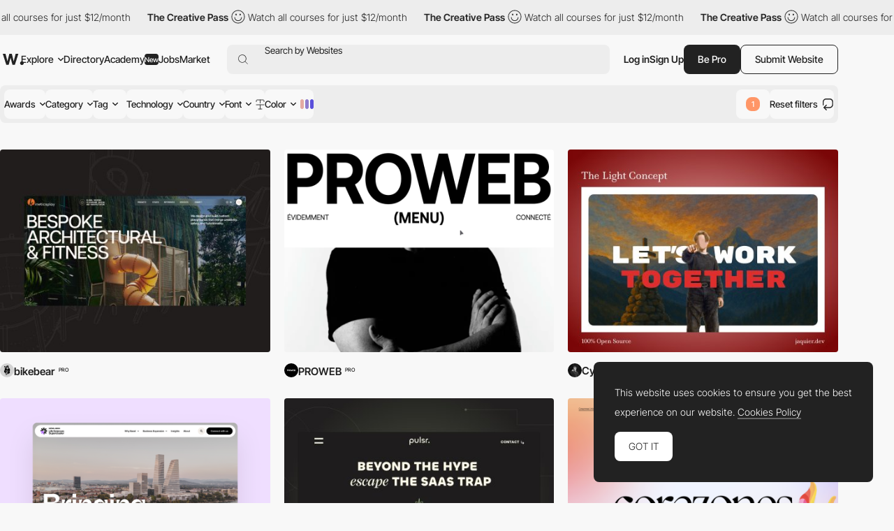

--- FILE ---
content_type: text/html; charset=utf-8
request_url: https://www.google.com/recaptcha/api2/anchor?ar=1&k=6LdYct0kAAAAAHlky5jhQhrvSRt_4vOJkzbVs2Oa&co=aHR0cHM6Ly93d3cuYXd3d2FyZHMuY29tOjQ0Mw..&hl=en&v=PoyoqOPhxBO7pBk68S4YbpHZ&size=invisible&anchor-ms=20000&execute-ms=30000&cb=ow4j3mgv4oco
body_size: 48756
content:
<!DOCTYPE HTML><html dir="ltr" lang="en"><head><meta http-equiv="Content-Type" content="text/html; charset=UTF-8">
<meta http-equiv="X-UA-Compatible" content="IE=edge">
<title>reCAPTCHA</title>
<style type="text/css">
/* cyrillic-ext */
@font-face {
  font-family: 'Roboto';
  font-style: normal;
  font-weight: 400;
  font-stretch: 100%;
  src: url(//fonts.gstatic.com/s/roboto/v48/KFO7CnqEu92Fr1ME7kSn66aGLdTylUAMa3GUBHMdazTgWw.woff2) format('woff2');
  unicode-range: U+0460-052F, U+1C80-1C8A, U+20B4, U+2DE0-2DFF, U+A640-A69F, U+FE2E-FE2F;
}
/* cyrillic */
@font-face {
  font-family: 'Roboto';
  font-style: normal;
  font-weight: 400;
  font-stretch: 100%;
  src: url(//fonts.gstatic.com/s/roboto/v48/KFO7CnqEu92Fr1ME7kSn66aGLdTylUAMa3iUBHMdazTgWw.woff2) format('woff2');
  unicode-range: U+0301, U+0400-045F, U+0490-0491, U+04B0-04B1, U+2116;
}
/* greek-ext */
@font-face {
  font-family: 'Roboto';
  font-style: normal;
  font-weight: 400;
  font-stretch: 100%;
  src: url(//fonts.gstatic.com/s/roboto/v48/KFO7CnqEu92Fr1ME7kSn66aGLdTylUAMa3CUBHMdazTgWw.woff2) format('woff2');
  unicode-range: U+1F00-1FFF;
}
/* greek */
@font-face {
  font-family: 'Roboto';
  font-style: normal;
  font-weight: 400;
  font-stretch: 100%;
  src: url(//fonts.gstatic.com/s/roboto/v48/KFO7CnqEu92Fr1ME7kSn66aGLdTylUAMa3-UBHMdazTgWw.woff2) format('woff2');
  unicode-range: U+0370-0377, U+037A-037F, U+0384-038A, U+038C, U+038E-03A1, U+03A3-03FF;
}
/* math */
@font-face {
  font-family: 'Roboto';
  font-style: normal;
  font-weight: 400;
  font-stretch: 100%;
  src: url(//fonts.gstatic.com/s/roboto/v48/KFO7CnqEu92Fr1ME7kSn66aGLdTylUAMawCUBHMdazTgWw.woff2) format('woff2');
  unicode-range: U+0302-0303, U+0305, U+0307-0308, U+0310, U+0312, U+0315, U+031A, U+0326-0327, U+032C, U+032F-0330, U+0332-0333, U+0338, U+033A, U+0346, U+034D, U+0391-03A1, U+03A3-03A9, U+03B1-03C9, U+03D1, U+03D5-03D6, U+03F0-03F1, U+03F4-03F5, U+2016-2017, U+2034-2038, U+203C, U+2040, U+2043, U+2047, U+2050, U+2057, U+205F, U+2070-2071, U+2074-208E, U+2090-209C, U+20D0-20DC, U+20E1, U+20E5-20EF, U+2100-2112, U+2114-2115, U+2117-2121, U+2123-214F, U+2190, U+2192, U+2194-21AE, U+21B0-21E5, U+21F1-21F2, U+21F4-2211, U+2213-2214, U+2216-22FF, U+2308-230B, U+2310, U+2319, U+231C-2321, U+2336-237A, U+237C, U+2395, U+239B-23B7, U+23D0, U+23DC-23E1, U+2474-2475, U+25AF, U+25B3, U+25B7, U+25BD, U+25C1, U+25CA, U+25CC, U+25FB, U+266D-266F, U+27C0-27FF, U+2900-2AFF, U+2B0E-2B11, U+2B30-2B4C, U+2BFE, U+3030, U+FF5B, U+FF5D, U+1D400-1D7FF, U+1EE00-1EEFF;
}
/* symbols */
@font-face {
  font-family: 'Roboto';
  font-style: normal;
  font-weight: 400;
  font-stretch: 100%;
  src: url(//fonts.gstatic.com/s/roboto/v48/KFO7CnqEu92Fr1ME7kSn66aGLdTylUAMaxKUBHMdazTgWw.woff2) format('woff2');
  unicode-range: U+0001-000C, U+000E-001F, U+007F-009F, U+20DD-20E0, U+20E2-20E4, U+2150-218F, U+2190, U+2192, U+2194-2199, U+21AF, U+21E6-21F0, U+21F3, U+2218-2219, U+2299, U+22C4-22C6, U+2300-243F, U+2440-244A, U+2460-24FF, U+25A0-27BF, U+2800-28FF, U+2921-2922, U+2981, U+29BF, U+29EB, U+2B00-2BFF, U+4DC0-4DFF, U+FFF9-FFFB, U+10140-1018E, U+10190-1019C, U+101A0, U+101D0-101FD, U+102E0-102FB, U+10E60-10E7E, U+1D2C0-1D2D3, U+1D2E0-1D37F, U+1F000-1F0FF, U+1F100-1F1AD, U+1F1E6-1F1FF, U+1F30D-1F30F, U+1F315, U+1F31C, U+1F31E, U+1F320-1F32C, U+1F336, U+1F378, U+1F37D, U+1F382, U+1F393-1F39F, U+1F3A7-1F3A8, U+1F3AC-1F3AF, U+1F3C2, U+1F3C4-1F3C6, U+1F3CA-1F3CE, U+1F3D4-1F3E0, U+1F3ED, U+1F3F1-1F3F3, U+1F3F5-1F3F7, U+1F408, U+1F415, U+1F41F, U+1F426, U+1F43F, U+1F441-1F442, U+1F444, U+1F446-1F449, U+1F44C-1F44E, U+1F453, U+1F46A, U+1F47D, U+1F4A3, U+1F4B0, U+1F4B3, U+1F4B9, U+1F4BB, U+1F4BF, U+1F4C8-1F4CB, U+1F4D6, U+1F4DA, U+1F4DF, U+1F4E3-1F4E6, U+1F4EA-1F4ED, U+1F4F7, U+1F4F9-1F4FB, U+1F4FD-1F4FE, U+1F503, U+1F507-1F50B, U+1F50D, U+1F512-1F513, U+1F53E-1F54A, U+1F54F-1F5FA, U+1F610, U+1F650-1F67F, U+1F687, U+1F68D, U+1F691, U+1F694, U+1F698, U+1F6AD, U+1F6B2, U+1F6B9-1F6BA, U+1F6BC, U+1F6C6-1F6CF, U+1F6D3-1F6D7, U+1F6E0-1F6EA, U+1F6F0-1F6F3, U+1F6F7-1F6FC, U+1F700-1F7FF, U+1F800-1F80B, U+1F810-1F847, U+1F850-1F859, U+1F860-1F887, U+1F890-1F8AD, U+1F8B0-1F8BB, U+1F8C0-1F8C1, U+1F900-1F90B, U+1F93B, U+1F946, U+1F984, U+1F996, U+1F9E9, U+1FA00-1FA6F, U+1FA70-1FA7C, U+1FA80-1FA89, U+1FA8F-1FAC6, U+1FACE-1FADC, U+1FADF-1FAE9, U+1FAF0-1FAF8, U+1FB00-1FBFF;
}
/* vietnamese */
@font-face {
  font-family: 'Roboto';
  font-style: normal;
  font-weight: 400;
  font-stretch: 100%;
  src: url(//fonts.gstatic.com/s/roboto/v48/KFO7CnqEu92Fr1ME7kSn66aGLdTylUAMa3OUBHMdazTgWw.woff2) format('woff2');
  unicode-range: U+0102-0103, U+0110-0111, U+0128-0129, U+0168-0169, U+01A0-01A1, U+01AF-01B0, U+0300-0301, U+0303-0304, U+0308-0309, U+0323, U+0329, U+1EA0-1EF9, U+20AB;
}
/* latin-ext */
@font-face {
  font-family: 'Roboto';
  font-style: normal;
  font-weight: 400;
  font-stretch: 100%;
  src: url(//fonts.gstatic.com/s/roboto/v48/KFO7CnqEu92Fr1ME7kSn66aGLdTylUAMa3KUBHMdazTgWw.woff2) format('woff2');
  unicode-range: U+0100-02BA, U+02BD-02C5, U+02C7-02CC, U+02CE-02D7, U+02DD-02FF, U+0304, U+0308, U+0329, U+1D00-1DBF, U+1E00-1E9F, U+1EF2-1EFF, U+2020, U+20A0-20AB, U+20AD-20C0, U+2113, U+2C60-2C7F, U+A720-A7FF;
}
/* latin */
@font-face {
  font-family: 'Roboto';
  font-style: normal;
  font-weight: 400;
  font-stretch: 100%;
  src: url(//fonts.gstatic.com/s/roboto/v48/KFO7CnqEu92Fr1ME7kSn66aGLdTylUAMa3yUBHMdazQ.woff2) format('woff2');
  unicode-range: U+0000-00FF, U+0131, U+0152-0153, U+02BB-02BC, U+02C6, U+02DA, U+02DC, U+0304, U+0308, U+0329, U+2000-206F, U+20AC, U+2122, U+2191, U+2193, U+2212, U+2215, U+FEFF, U+FFFD;
}
/* cyrillic-ext */
@font-face {
  font-family: 'Roboto';
  font-style: normal;
  font-weight: 500;
  font-stretch: 100%;
  src: url(//fonts.gstatic.com/s/roboto/v48/KFO7CnqEu92Fr1ME7kSn66aGLdTylUAMa3GUBHMdazTgWw.woff2) format('woff2');
  unicode-range: U+0460-052F, U+1C80-1C8A, U+20B4, U+2DE0-2DFF, U+A640-A69F, U+FE2E-FE2F;
}
/* cyrillic */
@font-face {
  font-family: 'Roboto';
  font-style: normal;
  font-weight: 500;
  font-stretch: 100%;
  src: url(//fonts.gstatic.com/s/roboto/v48/KFO7CnqEu92Fr1ME7kSn66aGLdTylUAMa3iUBHMdazTgWw.woff2) format('woff2');
  unicode-range: U+0301, U+0400-045F, U+0490-0491, U+04B0-04B1, U+2116;
}
/* greek-ext */
@font-face {
  font-family: 'Roboto';
  font-style: normal;
  font-weight: 500;
  font-stretch: 100%;
  src: url(//fonts.gstatic.com/s/roboto/v48/KFO7CnqEu92Fr1ME7kSn66aGLdTylUAMa3CUBHMdazTgWw.woff2) format('woff2');
  unicode-range: U+1F00-1FFF;
}
/* greek */
@font-face {
  font-family: 'Roboto';
  font-style: normal;
  font-weight: 500;
  font-stretch: 100%;
  src: url(//fonts.gstatic.com/s/roboto/v48/KFO7CnqEu92Fr1ME7kSn66aGLdTylUAMa3-UBHMdazTgWw.woff2) format('woff2');
  unicode-range: U+0370-0377, U+037A-037F, U+0384-038A, U+038C, U+038E-03A1, U+03A3-03FF;
}
/* math */
@font-face {
  font-family: 'Roboto';
  font-style: normal;
  font-weight: 500;
  font-stretch: 100%;
  src: url(//fonts.gstatic.com/s/roboto/v48/KFO7CnqEu92Fr1ME7kSn66aGLdTylUAMawCUBHMdazTgWw.woff2) format('woff2');
  unicode-range: U+0302-0303, U+0305, U+0307-0308, U+0310, U+0312, U+0315, U+031A, U+0326-0327, U+032C, U+032F-0330, U+0332-0333, U+0338, U+033A, U+0346, U+034D, U+0391-03A1, U+03A3-03A9, U+03B1-03C9, U+03D1, U+03D5-03D6, U+03F0-03F1, U+03F4-03F5, U+2016-2017, U+2034-2038, U+203C, U+2040, U+2043, U+2047, U+2050, U+2057, U+205F, U+2070-2071, U+2074-208E, U+2090-209C, U+20D0-20DC, U+20E1, U+20E5-20EF, U+2100-2112, U+2114-2115, U+2117-2121, U+2123-214F, U+2190, U+2192, U+2194-21AE, U+21B0-21E5, U+21F1-21F2, U+21F4-2211, U+2213-2214, U+2216-22FF, U+2308-230B, U+2310, U+2319, U+231C-2321, U+2336-237A, U+237C, U+2395, U+239B-23B7, U+23D0, U+23DC-23E1, U+2474-2475, U+25AF, U+25B3, U+25B7, U+25BD, U+25C1, U+25CA, U+25CC, U+25FB, U+266D-266F, U+27C0-27FF, U+2900-2AFF, U+2B0E-2B11, U+2B30-2B4C, U+2BFE, U+3030, U+FF5B, U+FF5D, U+1D400-1D7FF, U+1EE00-1EEFF;
}
/* symbols */
@font-face {
  font-family: 'Roboto';
  font-style: normal;
  font-weight: 500;
  font-stretch: 100%;
  src: url(//fonts.gstatic.com/s/roboto/v48/KFO7CnqEu92Fr1ME7kSn66aGLdTylUAMaxKUBHMdazTgWw.woff2) format('woff2');
  unicode-range: U+0001-000C, U+000E-001F, U+007F-009F, U+20DD-20E0, U+20E2-20E4, U+2150-218F, U+2190, U+2192, U+2194-2199, U+21AF, U+21E6-21F0, U+21F3, U+2218-2219, U+2299, U+22C4-22C6, U+2300-243F, U+2440-244A, U+2460-24FF, U+25A0-27BF, U+2800-28FF, U+2921-2922, U+2981, U+29BF, U+29EB, U+2B00-2BFF, U+4DC0-4DFF, U+FFF9-FFFB, U+10140-1018E, U+10190-1019C, U+101A0, U+101D0-101FD, U+102E0-102FB, U+10E60-10E7E, U+1D2C0-1D2D3, U+1D2E0-1D37F, U+1F000-1F0FF, U+1F100-1F1AD, U+1F1E6-1F1FF, U+1F30D-1F30F, U+1F315, U+1F31C, U+1F31E, U+1F320-1F32C, U+1F336, U+1F378, U+1F37D, U+1F382, U+1F393-1F39F, U+1F3A7-1F3A8, U+1F3AC-1F3AF, U+1F3C2, U+1F3C4-1F3C6, U+1F3CA-1F3CE, U+1F3D4-1F3E0, U+1F3ED, U+1F3F1-1F3F3, U+1F3F5-1F3F7, U+1F408, U+1F415, U+1F41F, U+1F426, U+1F43F, U+1F441-1F442, U+1F444, U+1F446-1F449, U+1F44C-1F44E, U+1F453, U+1F46A, U+1F47D, U+1F4A3, U+1F4B0, U+1F4B3, U+1F4B9, U+1F4BB, U+1F4BF, U+1F4C8-1F4CB, U+1F4D6, U+1F4DA, U+1F4DF, U+1F4E3-1F4E6, U+1F4EA-1F4ED, U+1F4F7, U+1F4F9-1F4FB, U+1F4FD-1F4FE, U+1F503, U+1F507-1F50B, U+1F50D, U+1F512-1F513, U+1F53E-1F54A, U+1F54F-1F5FA, U+1F610, U+1F650-1F67F, U+1F687, U+1F68D, U+1F691, U+1F694, U+1F698, U+1F6AD, U+1F6B2, U+1F6B9-1F6BA, U+1F6BC, U+1F6C6-1F6CF, U+1F6D3-1F6D7, U+1F6E0-1F6EA, U+1F6F0-1F6F3, U+1F6F7-1F6FC, U+1F700-1F7FF, U+1F800-1F80B, U+1F810-1F847, U+1F850-1F859, U+1F860-1F887, U+1F890-1F8AD, U+1F8B0-1F8BB, U+1F8C0-1F8C1, U+1F900-1F90B, U+1F93B, U+1F946, U+1F984, U+1F996, U+1F9E9, U+1FA00-1FA6F, U+1FA70-1FA7C, U+1FA80-1FA89, U+1FA8F-1FAC6, U+1FACE-1FADC, U+1FADF-1FAE9, U+1FAF0-1FAF8, U+1FB00-1FBFF;
}
/* vietnamese */
@font-face {
  font-family: 'Roboto';
  font-style: normal;
  font-weight: 500;
  font-stretch: 100%;
  src: url(//fonts.gstatic.com/s/roboto/v48/KFO7CnqEu92Fr1ME7kSn66aGLdTylUAMa3OUBHMdazTgWw.woff2) format('woff2');
  unicode-range: U+0102-0103, U+0110-0111, U+0128-0129, U+0168-0169, U+01A0-01A1, U+01AF-01B0, U+0300-0301, U+0303-0304, U+0308-0309, U+0323, U+0329, U+1EA0-1EF9, U+20AB;
}
/* latin-ext */
@font-face {
  font-family: 'Roboto';
  font-style: normal;
  font-weight: 500;
  font-stretch: 100%;
  src: url(//fonts.gstatic.com/s/roboto/v48/KFO7CnqEu92Fr1ME7kSn66aGLdTylUAMa3KUBHMdazTgWw.woff2) format('woff2');
  unicode-range: U+0100-02BA, U+02BD-02C5, U+02C7-02CC, U+02CE-02D7, U+02DD-02FF, U+0304, U+0308, U+0329, U+1D00-1DBF, U+1E00-1E9F, U+1EF2-1EFF, U+2020, U+20A0-20AB, U+20AD-20C0, U+2113, U+2C60-2C7F, U+A720-A7FF;
}
/* latin */
@font-face {
  font-family: 'Roboto';
  font-style: normal;
  font-weight: 500;
  font-stretch: 100%;
  src: url(//fonts.gstatic.com/s/roboto/v48/KFO7CnqEu92Fr1ME7kSn66aGLdTylUAMa3yUBHMdazQ.woff2) format('woff2');
  unicode-range: U+0000-00FF, U+0131, U+0152-0153, U+02BB-02BC, U+02C6, U+02DA, U+02DC, U+0304, U+0308, U+0329, U+2000-206F, U+20AC, U+2122, U+2191, U+2193, U+2212, U+2215, U+FEFF, U+FFFD;
}
/* cyrillic-ext */
@font-face {
  font-family: 'Roboto';
  font-style: normal;
  font-weight: 900;
  font-stretch: 100%;
  src: url(//fonts.gstatic.com/s/roboto/v48/KFO7CnqEu92Fr1ME7kSn66aGLdTylUAMa3GUBHMdazTgWw.woff2) format('woff2');
  unicode-range: U+0460-052F, U+1C80-1C8A, U+20B4, U+2DE0-2DFF, U+A640-A69F, U+FE2E-FE2F;
}
/* cyrillic */
@font-face {
  font-family: 'Roboto';
  font-style: normal;
  font-weight: 900;
  font-stretch: 100%;
  src: url(//fonts.gstatic.com/s/roboto/v48/KFO7CnqEu92Fr1ME7kSn66aGLdTylUAMa3iUBHMdazTgWw.woff2) format('woff2');
  unicode-range: U+0301, U+0400-045F, U+0490-0491, U+04B0-04B1, U+2116;
}
/* greek-ext */
@font-face {
  font-family: 'Roboto';
  font-style: normal;
  font-weight: 900;
  font-stretch: 100%;
  src: url(//fonts.gstatic.com/s/roboto/v48/KFO7CnqEu92Fr1ME7kSn66aGLdTylUAMa3CUBHMdazTgWw.woff2) format('woff2');
  unicode-range: U+1F00-1FFF;
}
/* greek */
@font-face {
  font-family: 'Roboto';
  font-style: normal;
  font-weight: 900;
  font-stretch: 100%;
  src: url(//fonts.gstatic.com/s/roboto/v48/KFO7CnqEu92Fr1ME7kSn66aGLdTylUAMa3-UBHMdazTgWw.woff2) format('woff2');
  unicode-range: U+0370-0377, U+037A-037F, U+0384-038A, U+038C, U+038E-03A1, U+03A3-03FF;
}
/* math */
@font-face {
  font-family: 'Roboto';
  font-style: normal;
  font-weight: 900;
  font-stretch: 100%;
  src: url(//fonts.gstatic.com/s/roboto/v48/KFO7CnqEu92Fr1ME7kSn66aGLdTylUAMawCUBHMdazTgWw.woff2) format('woff2');
  unicode-range: U+0302-0303, U+0305, U+0307-0308, U+0310, U+0312, U+0315, U+031A, U+0326-0327, U+032C, U+032F-0330, U+0332-0333, U+0338, U+033A, U+0346, U+034D, U+0391-03A1, U+03A3-03A9, U+03B1-03C9, U+03D1, U+03D5-03D6, U+03F0-03F1, U+03F4-03F5, U+2016-2017, U+2034-2038, U+203C, U+2040, U+2043, U+2047, U+2050, U+2057, U+205F, U+2070-2071, U+2074-208E, U+2090-209C, U+20D0-20DC, U+20E1, U+20E5-20EF, U+2100-2112, U+2114-2115, U+2117-2121, U+2123-214F, U+2190, U+2192, U+2194-21AE, U+21B0-21E5, U+21F1-21F2, U+21F4-2211, U+2213-2214, U+2216-22FF, U+2308-230B, U+2310, U+2319, U+231C-2321, U+2336-237A, U+237C, U+2395, U+239B-23B7, U+23D0, U+23DC-23E1, U+2474-2475, U+25AF, U+25B3, U+25B7, U+25BD, U+25C1, U+25CA, U+25CC, U+25FB, U+266D-266F, U+27C0-27FF, U+2900-2AFF, U+2B0E-2B11, U+2B30-2B4C, U+2BFE, U+3030, U+FF5B, U+FF5D, U+1D400-1D7FF, U+1EE00-1EEFF;
}
/* symbols */
@font-face {
  font-family: 'Roboto';
  font-style: normal;
  font-weight: 900;
  font-stretch: 100%;
  src: url(//fonts.gstatic.com/s/roboto/v48/KFO7CnqEu92Fr1ME7kSn66aGLdTylUAMaxKUBHMdazTgWw.woff2) format('woff2');
  unicode-range: U+0001-000C, U+000E-001F, U+007F-009F, U+20DD-20E0, U+20E2-20E4, U+2150-218F, U+2190, U+2192, U+2194-2199, U+21AF, U+21E6-21F0, U+21F3, U+2218-2219, U+2299, U+22C4-22C6, U+2300-243F, U+2440-244A, U+2460-24FF, U+25A0-27BF, U+2800-28FF, U+2921-2922, U+2981, U+29BF, U+29EB, U+2B00-2BFF, U+4DC0-4DFF, U+FFF9-FFFB, U+10140-1018E, U+10190-1019C, U+101A0, U+101D0-101FD, U+102E0-102FB, U+10E60-10E7E, U+1D2C0-1D2D3, U+1D2E0-1D37F, U+1F000-1F0FF, U+1F100-1F1AD, U+1F1E6-1F1FF, U+1F30D-1F30F, U+1F315, U+1F31C, U+1F31E, U+1F320-1F32C, U+1F336, U+1F378, U+1F37D, U+1F382, U+1F393-1F39F, U+1F3A7-1F3A8, U+1F3AC-1F3AF, U+1F3C2, U+1F3C4-1F3C6, U+1F3CA-1F3CE, U+1F3D4-1F3E0, U+1F3ED, U+1F3F1-1F3F3, U+1F3F5-1F3F7, U+1F408, U+1F415, U+1F41F, U+1F426, U+1F43F, U+1F441-1F442, U+1F444, U+1F446-1F449, U+1F44C-1F44E, U+1F453, U+1F46A, U+1F47D, U+1F4A3, U+1F4B0, U+1F4B3, U+1F4B9, U+1F4BB, U+1F4BF, U+1F4C8-1F4CB, U+1F4D6, U+1F4DA, U+1F4DF, U+1F4E3-1F4E6, U+1F4EA-1F4ED, U+1F4F7, U+1F4F9-1F4FB, U+1F4FD-1F4FE, U+1F503, U+1F507-1F50B, U+1F50D, U+1F512-1F513, U+1F53E-1F54A, U+1F54F-1F5FA, U+1F610, U+1F650-1F67F, U+1F687, U+1F68D, U+1F691, U+1F694, U+1F698, U+1F6AD, U+1F6B2, U+1F6B9-1F6BA, U+1F6BC, U+1F6C6-1F6CF, U+1F6D3-1F6D7, U+1F6E0-1F6EA, U+1F6F0-1F6F3, U+1F6F7-1F6FC, U+1F700-1F7FF, U+1F800-1F80B, U+1F810-1F847, U+1F850-1F859, U+1F860-1F887, U+1F890-1F8AD, U+1F8B0-1F8BB, U+1F8C0-1F8C1, U+1F900-1F90B, U+1F93B, U+1F946, U+1F984, U+1F996, U+1F9E9, U+1FA00-1FA6F, U+1FA70-1FA7C, U+1FA80-1FA89, U+1FA8F-1FAC6, U+1FACE-1FADC, U+1FADF-1FAE9, U+1FAF0-1FAF8, U+1FB00-1FBFF;
}
/* vietnamese */
@font-face {
  font-family: 'Roboto';
  font-style: normal;
  font-weight: 900;
  font-stretch: 100%;
  src: url(//fonts.gstatic.com/s/roboto/v48/KFO7CnqEu92Fr1ME7kSn66aGLdTylUAMa3OUBHMdazTgWw.woff2) format('woff2');
  unicode-range: U+0102-0103, U+0110-0111, U+0128-0129, U+0168-0169, U+01A0-01A1, U+01AF-01B0, U+0300-0301, U+0303-0304, U+0308-0309, U+0323, U+0329, U+1EA0-1EF9, U+20AB;
}
/* latin-ext */
@font-face {
  font-family: 'Roboto';
  font-style: normal;
  font-weight: 900;
  font-stretch: 100%;
  src: url(//fonts.gstatic.com/s/roboto/v48/KFO7CnqEu92Fr1ME7kSn66aGLdTylUAMa3KUBHMdazTgWw.woff2) format('woff2');
  unicode-range: U+0100-02BA, U+02BD-02C5, U+02C7-02CC, U+02CE-02D7, U+02DD-02FF, U+0304, U+0308, U+0329, U+1D00-1DBF, U+1E00-1E9F, U+1EF2-1EFF, U+2020, U+20A0-20AB, U+20AD-20C0, U+2113, U+2C60-2C7F, U+A720-A7FF;
}
/* latin */
@font-face {
  font-family: 'Roboto';
  font-style: normal;
  font-weight: 900;
  font-stretch: 100%;
  src: url(//fonts.gstatic.com/s/roboto/v48/KFO7CnqEu92Fr1ME7kSn66aGLdTylUAMa3yUBHMdazQ.woff2) format('woff2');
  unicode-range: U+0000-00FF, U+0131, U+0152-0153, U+02BB-02BC, U+02C6, U+02DA, U+02DC, U+0304, U+0308, U+0329, U+2000-206F, U+20AC, U+2122, U+2191, U+2193, U+2212, U+2215, U+FEFF, U+FFFD;
}

</style>
<link rel="stylesheet" type="text/css" href="https://www.gstatic.com/recaptcha/releases/PoyoqOPhxBO7pBk68S4YbpHZ/styles__ltr.css">
<script nonce="dg40ORvaNqHy6CnuH8jwug" type="text/javascript">window['__recaptcha_api'] = 'https://www.google.com/recaptcha/api2/';</script>
<script type="text/javascript" src="https://www.gstatic.com/recaptcha/releases/PoyoqOPhxBO7pBk68S4YbpHZ/recaptcha__en.js" nonce="dg40ORvaNqHy6CnuH8jwug">
      
    </script></head>
<body><div id="rc-anchor-alert" class="rc-anchor-alert"></div>
<input type="hidden" id="recaptcha-token" value="[base64]">
<script type="text/javascript" nonce="dg40ORvaNqHy6CnuH8jwug">
      recaptcha.anchor.Main.init("[\x22ainput\x22,[\x22bgdata\x22,\x22\x22,\[base64]/[base64]/UltIKytdPWE6KGE8MjA0OD9SW0grK109YT4+NnwxOTI6KChhJjY0NTEyKT09NTUyOTYmJnErMTxoLmxlbmd0aCYmKGguY2hhckNvZGVBdChxKzEpJjY0NTEyKT09NTYzMjA/[base64]/MjU1OlI/[base64]/[base64]/[base64]/[base64]/[base64]/[base64]/[base64]/[base64]/[base64]/[base64]\x22,\[base64]\\u003d\\u003d\x22,\[base64]/[base64]/DucOuWMO8w54Kw7jDisOSwpFww7rDvxFNwpnChgzCpBDDqcOKw48JSDTCucKgw7HCnxvDncKLFcOTwrM8PMOIE1XCosKEwq7DslzDk3x0woFvMk0iZnAdwpsUwoTCo31aEcKDw4p0VMKGw7HChsO6wpDDrQx2wpw0w6MCw5tyRB/DiTUeGsKswozDiDzDiwVtMXPCvcO3KsOQw5vDjXzClGlCw7wpwr/Cmj/[base64]/wqPCmcKuwqvCrxYIM8KIw5gSTTR3wq/[base64]/wrHCo8OLGcKcVcKVw6QgFMOFw5fDksOXw4NAbcKXw6PDsSZeacKvwobCuGjCh8KAc3VmaMOcBMKVw71ZAsKlwqArc1Qyw68dwp86w4rDjxXDi8OHAEEQwr0rw5o5wqo0w4t5ZcKPZcKud8Ovwrg6wos3wpLDgk1fwqBQw4fCkA/CjAQ1VkRCwptcPsKnwpXClsOBw4nDg8KUw6UdwrIyw7JMw6QRw7fCpGbCscKvLsKeSVJ5McOxwoB/bcOOFChgeMOkZQ3CoBMKwqpTfsK7cU/CsQXCh8KWOcOFw4XDmHbDhB/DkF9hFsOww7DCv2xzfXDCjcKEJ8Kjw48Aw4kgw4PDhcOfTVcxNUtMK8KGBcOUDMO5SsOgDQBbBglcwrEzC8KyMsKiRcOGwrnDocOhw4QswoDCkDQawp5sw5PCvsOYUMK/JHcKwpjClzEqQGJvSjc4w6tuU8OQw7HDiWfCi33CknkKF8OdK8Kjw6/DuMKmWwvCkcOKR0PDtcOOLMO/OBZgEsO4wrbDgMKLw6HCmHDDucO8EsKJw6zDt8OrRMOSMMKmw4d7P1Qww6DCtETCr8OuY1PDq3/DqFB3w5nCt291fsOcw4/CtkbCoFRLw4UKwrHCp1TCuTrDrXfDt8KMLsOJw5BFfMOvJwvDucOcw57DkGUtPcOCwqrCv2nDlFkYP8OdRnrDgsKbXBPCrxTDqMKVC8O5wpRiQjjCnwHDuS1jwprDgXvDoMOjwqtQMDBqQg1GMTMgM8Omw7YGfG/DgsOUw5TDlcOLw7fDlWDDkcKGw6HDscOWwq0CZm/Co2cZwpfDsMOWD8Oqw4zDrDrDmzkbw54XwodrcsODw5fCnMOmbiphPxzDgDdRwqzDmcKow6RiVHnDkUZ4w51rXcK7wpnCmTEBw6Z0XcO9wpIGwrolVidvwrkzNgMnLG7CqMOFw6NqwonCgHd1HcKBZ8Kfw6R9AxrDnjsDw6J2IsOowqkIJ0/[base64]/Ckj86fTZoKHllXcOSAcOiVcKPwrjCncKiQcOnw7tgwqZow7UbFgvCmAM2aSnCthLCrcK9w7DCsGNpd8Odw5/CucK5acODw7HCrGd2w57Crko/[base64]/Lz3CsMKGw6bDuATDlMKZw77CjToAw6pvYMOULCNJSsOscsOlw4fChTPCpAN4ATbCkcK2RDhCW2U/[base64]/w7nDuMOIE8K0CAIuR8Obw5LCq8OEw4DCrMKPw7PCpMOsPcKlcxTCpnXDocOPwp/[base64]/DlsKuBcOcEsOufMOAwpLCiW/[base64]/[base64]/[base64]/DgcO6TMOyw5wIwoI+QCxEw4BjwpMfB8OxasOQXmtfwqDDt8KLwqzCkMOpUsKqw53DksK5X8K3JRDDtgvDokrChnLDm8K+w7rDosO9wpTCiAgeYB4VcsOhw6rCohR8wrNiXRDDkgPDscOcwr3Crh3CiEPCr8KZwqLDmsKdw7rCli4GQcK7UcKcH2vDjhnCvD/DkcKCFmnCgw1Xw792w7zCisOsAldjw7kNw6/Coz3DjF3DnTjDnsOJZSPClmkhGkUfw6pnwoPCiMOpZQl5w4A2WggkZgw8LzzDvMKOwq/DsEzDi1JPFT9nwrTDi0XCoQDCjsKfO1nDlMKPXwPCrMK4HjUjKRl2QFZcPG7DkQlNwr1rwrQTOMOOdMKzwqDDvx5gCcO6fTjClMKGwqXDhcOsw4jDj8Kqw4vDvQfCrsK/[base64]/[base64]/CoWHDpjzDosKWQHh1wot8wqwNw53DjwROw6/[base64]/[base64]/CpsO9w5bChsKtGGRFwr/CgXfDlhwRw4gHwpFpwp3ChB8ew4cFwrBjw7vChcKswrdiEQBeO28UKVHClULDrcO2woB4w4RgK8ObwpVKV2N5w5wCw4vDrsKowoJYM3zDpsOsFMOIY8KEw47CrMOtBmPDj34tBMKrasKDwqbDv2IyDg4hOcOVcsO5IMK/woRmwqXCl8KMKDrCmcKHwphswp0Vw7fCulMzw605Sx0uw4DCsnsvB0Eqw6bDkXRGY2/Dn8OZShLDjMOtw5MQw5V2bcKkewdbRsOmIUA5w4F8wrpow47DlMOywpADZzh/woFwaMO7wrXChT5rED0Tw7MrUCnCr8KIwrQdwqE8wo/DusKQw7I/wotjwqfDk8KYw7PClnXDv8K5UAJlHHc3wpV4wpgyW8Orw4bDjlUeFhTDnMKtwp5swqoiTsKvw6dhV3PCmg55wpN2wqPCky/Dgj0aw43DumzCjjHCusOVw48hL1tYw7NlLMKjf8Kbw43DlHnCs1PCtR7DisOow6nChsOJYMO9E8Ohw7xLwpAYJ3NIeMOmPMOYwpYVSFF4EwwMfsK3E0hldSrDssKOwqUGwrIYFznDgMOAXMO3IMK/[base64]/[base64]/CgcKnwqHChETDhXHDtMKVw4fDvwhQTcKuNMK8YQxZf8Kgw7s3woRJFlXDnsOAUQxiJMKkwp7CkBZ7w69KCXtjWU/Ct2rChcKkw4bDocObHhPDvMKxw7PDg8KoHDRCInnCjMKWdwLCjVgKwodcwrFETCbCpcKdw4hxRGVJFcO6w7tfCcKhw4J4PXVeOi3DggYlWsOwwphiwozCpn/CocOTwoJUesKmeCdWI0h/w7TDicO5Y8Kdw4fDrxJTd07CgEwDwpUww5TChXsdTxZtwprClyUBKns7EsOkAsO5w5c9w7bDsy7DhU1Gw5/DhgUpw6TCoCMAN8Oxwp0Mw5fDp8Oow6XDscKXKcOywpTDmkM6woJlwotUXcKHHsKWwrYPYsO1wrQ4wpJGZsOPw7MoAxHDpcORwooBw48aTMKeC8OUwrrCmMO6bwpxVAXCsB7CiRfDi8KhdsOFwpHDocOfC1FcDSLDjDcEB2UibcK/wogUwo47FnUwH8KRw5wGYsKgw40sYcK8w4U0w4fCkC/Cki98M8KawqzCk8K/wpPDp8ODw4bDisKlw4TCi8KCw7sVw5NhKcKTZMKyw64dw7vCkwBSDHIXKcOaLjJsaMKgMyPDmD9iTkxxwqjCt8Obw5PCssKIQ8OuccKiemFBw4UlwpXChlYPasKKTnzDu3fCg8KPHG/[base64]/[base64]/[base64]/woEBMmDDs23ChMKvw5NMT8KUfHfCuMOOwpLDo1jChMO4w6LDusOpVcOlfkLCtsKOwqXCiUInOkDDnXTCmyXDtcKFK2tVVcK/BMO7DjQeOjkMw55lPFTCjXlwBHZcIMOXbnvCmcOYwr/CnisXK8KNSiHCuCzDnsK1f2tfwoM2bX7Cs0kWw7TDjUjDrMKqQwPCgMKTw4EaPMOxAsK4THzCiBsswpXDhz/[base64]/eFDCkMO/wovClGzDritVejTCjsO2acO0w4pETcKAw53DgsKRAsKVXsOywp4ow6ZCw5lPwpPCvxbCjkRKE8OTw5kkw5FTBAhfwqZmwrvCv8KowqnDoxx/TMK/wprDqlFDw4nDpsOrZsOPEFrCpyjDtxPCo8KMTm3DkcOeVsOvw6lrUyQySxPDj8OYQBbDunY6LhtHOE7CgX7DpsKzMsOMP8KBez3DuCrCpCDDsBFvwqY3YcOiVsORw7bCsk8JR1rCisKCFnJww4Zwwq4mw5Yybho0wr4JOlHCsA/CpUZzwr7CssKNwpBtwqXDq8OmQnszTcK1LsO/wodKZcOsw71EVSIJw7TCjXEKWsOjBsKhFsKUwpA/LMKFw7jCnA8wMCYIZMObA8Kyw78IE3DDtVMTH8OiwrnDkUbDlTogworDmxvCocK4w6bDnU1qdVBuPsOnwokoCsObwozDssK/wpjDk0F8w5Zua3l+BMKRw6PCtG5vesK/[base64]/[base64]/Cnk3Cv8OwIMOVw67CoxzDpsO6wp1mwpkEw581BcKJbAjDuMK3w5vCocO0w68Qw5ViJhPChVY3Z8OTw4bCn2PDgMOGWMK4Q8KIw5V0w4HDvgHDtHRDScO5BcOAVBVLFMOvd8OGwoxEB8OpVCHDh8Kdw4vDksKoR1/Dp3ciR8KrAXnDvsKQw4ICw4k+KB08b8KCCcKNw6HCncOjw6HCvcOAw7HCvCfDicKSw4MBLWfClBLCpMKbQcKVw7vDjC0bwrfDiTRWwpbDjwjCswNkT8OzwpUkw4F/w6bCk8Oww7nCgHZDXyHDlcOrZGFuQsKcw48dK2zCmcOvwoXDsTlPwrVva20Rw4EIw57CpsKmwokswrLCmcOBw6tnw5cyw4xBPl/[base64]/Duy49wqVGw7jDp8OxwqwfJ3lTwqhSw7PDpDvCgsOjw7p4wrFTwoIgQcOXwqnClHo1wocxGGwdwoLDhXbCry5Zw4Y9w5jCqF/CoD7DtMOUw6wfCsOmw7HCkT8qPcKaw54kw7lNf8OtTcK2wqZkLSUOwo5rw4AKOHdPwopewpFNwpA4wocQUzJbdgV/wopcPDo5IcO9bzbDgXBHWmQcw6x6RcKXBV/[base64]/CocKTMGRgK8OGDFDCusO7XD3CrMKkw7LDjMOON8KhMMOaaV9iRgvDlsKsHTjCgcKZw4LDmsOFRAbCg1kNI8KhFm7Cm8Kqw4MAL8Kxw65CKcK7HMOvw73DgMKFw7PDscOVw4oLZsOZwp5hIAgwworDtsOkMA8fcyJtwpE/[base64]/woI6w51jw7RkZcKlM8OfF8OYFBQfSBVKeyXDgB/DncKADsOuwqxUdgU1OsKFwpHDsC3ChWhkLMKdw5nDhcO1w6PDtcKjCsOsw4DDrDvCmsOQwqvDo3MiJ8ODwrpjwpkzwqtnwpA7wo9fw5lfPllfOsKPYsKdw61VXcKmwrvCqcKrw6jDtMKgHsK+Oz/DiMK0ByJ7L8O/ZzjDhsKPWcO/Qy9FDsONJ3sywrrDqyEbVcKmw7gBw4PChMKpwojCqMK0w4nCjjXChFfCtcK1PSQzGjEEwrPCqErDiWfChi/[base64]/Dj08Gw4rDhiYQwo4xwrPClEMywr07QcKDP8KhwqnDugAEw4bCosOLSMOUwoN/w5AhwpvCqA9SM1/[base64]/[base64]/DnV/DkMOpwrVWw68hOFHClWYyfVvDjnTCtMKJIMOCLMKCwpfCuMO9woFTI8Oqw4EOT0/[base64]/w6Q1wrDCgGNUwoDChcOjfsOlGV3DhcK/[base64]/[base64]/DkDTCjsKVeSnClWbDh8K5w7k7MMKxH1EVw7bCol7Chj3DjcKsdcO/wpDCvx1DW13CmBbCmCTChiBTShbDhMK1wrEVw4HCv8KFQwDDojN0JTfDg8KCwqbDuBDDgcOYGDrDu8OCGyJuw4pIw5LDsMKTdB3CgcOoNBcTVMKjeyPDrRnDpMOIQH/[base64]/w78nw6BGQRzCscObOFbDthpITDM3S1E9wqRXbhrDnhLDscKlLSlyBMKsY8KLwrh6eQ/Dj2jDtUEyw6MpSX/[base64]/c8Osw5vCjsO+w4Vqw5PDg8KMXBjCkkUBwrPDhcOjw68GZUbDr8O3YMKVw5UzDMKWw4/CsMONwoTCh8KSB8OZwrjDmMKZYCYRTyhtADIOwocrWkFDL1cRJMKHG8OBQkXDqcOAPjshw7fDoxHCuMKMBMOCEMK6wrjCt3gbYC1JwohVGMKdw7E/AMOawofCjGXCmBEww4fDuWdHw7RAOF1Cw6DDn8OYDmTDqcKrPMO5ccKXScOFwqfCoUzDicKhK8KxKFjDhSbChMKgw47CrBdkdsORwopTGW9Dc2/Cuml7X8K4w6BEwrVYYGjCqkfCoHAZwolXwpHDu8O9wp7CpcOOCCJRwrYnYcKXZA1MAyHCgjlHRBgKwqEFZ1hUU09mPXVJBQEMw7UDAEjCo8O6UsOHwrfDqC7DncOZB8OseCAlw4zDg8OEHwBQwq9tS8Klw6TDnAbDsMKGLCrCjsKWw6bDn8OEw6MkwobCrMOGVHI/w6TCj3bCtFvCo0UtayM7ags2wrjCvcK3wqIMw4zChsKhcXPDoMKLYDPCuk/CghrDpDwWw40Ow7bCuFB9wp/[base64]/CosKZUWzDssOrw53CocO6XDXDiMO0cit+Rl/[base64]/CocKgFhbCj8K5G0bDrTQPw64yVcKQScO7E8KpwoM1w5fCuAtWw4svwpkOw4Qiw5NrcsKHEVV8wqBkwoB0ATvCjcOow4bCmg0Fw5dBcMOlw6TDgsKsXwB0w53Cgn/[base64]/[base64]/McKXbMOYw799LMKZw5p5ZWgjCC/CoyJ0AlJ0w4tGXnMiXDYDEWA3w7Vqw6gpwqQfwrbCshsIw4Y/w4tZT8Opw700AsKhHcOpw7xVw6t7S1VpwqZCAsKow5t9w5/Cg2s9wr56SsOrTBFFw4PCq8OeYMKGw78iIiw9O8K/KHnDlRdewo7DiMO/am/CvADCqcO2IcK1TMKUdsOpwoHCo3U5wr89wovDo37Cv8K/EsOswovDpsO0w54DwohSw50fPzbCpcKtDcKOC8OuAn7DmEDDisK6w6fDinYPwr1ew5PDnMOAwqZOwqzCvsKgZsKoX8KnHsKFTFbDjFx7woDDjmVPdyjCkMOAY0tNFsOAKMKLw49hXHXDjMK3BMOadmvDuVvCkMOPw5/ClHlHwpUJwrN7w7/DjAPCq8KjHTxgwoZBwqbDicK+wpPClcO6wp5ewqnDlsKHw4/ClcKNw6/[base64]/CksOzw7hFJExkO8OJwr1oHcOYwq3ChcO1ajnCpsKJF8OJw7nDqsKAcMO9BHJeACPCr8K2HMKHaXkKw4jCuQ9ENsKxLVZ7w4rDhcOBaCHCgMKvw59GOMKRMMOUwohNw6hmY8OAw7cwMhkbRyhaVXLCpcKFDcKEDH3DtcKNLMKDZEECwpnDuMKAf8OZXC/[base64]/DgsOHVFbDkAstB1h/wpIkJ8OFwr7DpMK0P8KPQBsHaiQ6w4VGw4bCq8K4BEhGAMK+wr47wrJ7am1WWHvDucOOQVYqKVvDjMOlwp/DggrDvcOXQjJ9FgHCrsOzCyLCn8O5wpPDigbDvnMMdsKSwpVtw7LDoH8EwqDCmgtNAcK/wopkw79Bw7MhHMKcdcKjH8OXZ8Kmwo4Ewrghw6UXQ8OlEsONJsOrw4rCt8KAwpPDuB59w4XDnhg2DcOMTMKENMOIWMODMxhLS8Onw4rDh8OMwpPCv8KlOSt1c8KTAVhfwqHDm8Oxwq3CgcKpDMORCSEMSg4KVmtGUcOoZcK/wrzCscKowo4Jw5LCkMODw5VoY8OLM8O0cMOUw50Jw4DCj8OsworDr8O9wqQZEGXCn3vCucO0VmDCscKbw5DDjjbDuVPCvMKlwptiPMOQXMOzw7PDmTLDszxpwoHDvMK7dcKuw4HDhMOdw6kmQMOyw5rDp8OHJ8Kuw4Z9asKNQ1/DjMK5wpHCvjcBw4jDmMKOZhnDsnvDusKpwptrw58VL8KPw4wkJMO9ZTfCgcKhHCbCu2vDgxpObsOKY3/DjFfCsDbCiHjCqWPCjHwVTsKMTMOHw5nDh8KywqHDmQvDnETCvU/Cm8KLw4QCNwrDthTDnzDCoMKDMMOOw4dBwpUzfMKVXG9Rw7MFDFpWw7DDmcOcV8ORAS7DoDbCsMOnwoXDjnVIwrjCrm/[base64]/w5nDqVskwo/[base64]/Dj8K3wozDoXUew5HChMOSOxfCs8OAw5fDnMK+wqfCl3zDkcKXdMOJTsK9wpjCp8Ojw77CqcKrworChsOOwq8YPR9HwqfDrmrClX1Xb8KEXMKvwrrClsKbw4I6wo3DgMKFw6c/EXZNCnVJwqN7wp3DusOtOcOXLwXClcOWwoLCmsO5f8KmG8OcR8K0asO+O1bDrhfDuFDDulXCtMOhGSrCkHjCiMKrw6MWwrLDrlAvwo3Dv8KEbMOBUwIUCUl0w7YhS8Oewq/DsnN1F8KlwqZ1w74CG1HCsX1CKEARP2jDtj9POSfDix3CgFxow4TCjnBVw5TDrMKMcSUWwpjDpsK+woJtw6l9wqd+VMKiw7/CoRLClUrCqVJCw7bDtDHDosKLwqc5wpYaRcK6wrrCssOEwoBsw54iwobDvw3Cuj1DRXPCu8ONw4TDmsK5CsODw73DknLDnsO8RMOeHH0Pw4PCt8KSEWkuVcKwdxs/wrcKwooHwpwXdsOcMUvCq8K/[base64]/ClkbCqifCr03ClDvCiQNWCcK1H3BUHhYSwrpMIsOSw4NjacO4dDMaWGjDilnCosOhKSXCmSInEcKNcWHDi8OLBHjDi8OoEsOZMhh9wrTDrMOtJgHChMKvLB/CiEBmwq1Hwroww4cIwoxwwpctOVrDhV/DnsKXGRceHzTCmsK+w6oTcVXDrsOVVDDDqjHDl8K8cMKkBcKvW8Olw4tMw7jDjmLDkU/Cq0clwqzCmMOkUwd3woRbTMO2Z8ODw5RwGcOpGUFyQG0fwrgtElvChiTCosONUU3Dv8KgwoXDh8KCCTYLwqHClMOxw5LCrV/CmwUIPRFBJMOuJcOAN8O5UsKcwoETwozCtsO1BMKUUS/DtGQlwp45D8K0wq/[base64]/[base64]/DmsKEwo3CuABafcKYwoLCuEh5LC3CugsqwqZgD8K/XlN/TWrDiUpaw4llwr/[base64]/[base64]/CrMOtw5DDiB/CmsKOwqgXw7bCgl7DgcOJwqLDu8KOwqLCi8K5UsKYNMKCJR8Kw4VSw5F3CVrCrmPCiEfCj8OMw5tAQMOhTWw6wrAAJ8OvNAoiw6DCu8KHwqPCtMKQw4QrYcObwqXDqzjDr8KMA8OAN2rCjcO4UGfCosOGw7YHwqDCqsOPw4E/JGLDjMK1bGRsw67CrjJbw6LDvSNZbVMpw5AXwpBPcsOeDVbDmnTDkcOow4rCpytVwqfDtMOJw7bDocOSVsOzBnXChcKWw4fDgcOGw5oTwprCpi4DMW1Rw57Dr8KSfAZ+OMK4w6cBVH/[base64]/[base64]/w4IIw7nCuhl3KsK4T8OZMEfDpsKMd3NxwoIgfsObHE3DuCYpwr1tw7cHwpNjVArCjQfCjX3DgT7DmGfDscOWFjlZXRccwoHDnUg6wqPCnsO0w5gxw5rDvcOHWEwBw7BAwrBLcsKhenzCom/Dn8KTRFthMU3DhsK5US7Cmi4awoUBw4gZOi0sPiDClMO/YV/[base64]/CjcKOwovDh8OQUsKUUyjDhSvDmRbDo8K+wrXCkcOSw5ZOw70Qw7HDjE/CoMOSwqPChVHCvMK9JFgfwq8Uw4VbYcK2wrpNWcKXw63Dkg/Dk2LDrRcmw402wrHDohXCi8KIccOUw7bCqMKIw6lJFxnDjVJlwo1ywrdwwpduw6hbOcKxOQPCv8KPw5/[base64]/DsjjDtRYGwq3DpsKLw7LCqRwYwp/DhWfDl8KffcKvwrPDocKFwr3CgmIHwoFVwrHCicOuPcKsw6/CrRgUJAx/ZsKLwrwIajIpwoh3QsK5w43CmsOUNwXDr8OBcMOQd8OHH2MCwqXChcKSSFbCpcKNAELCvcO4Q8KkwpZzXCXDmcKXwqrDtMKDXsKLw5xFwo1TBhcJBF9Tw4bDv8OOXABmGcO0w7DCtcOiwqY7wqrDskVNZsKdw7RaBR7CmsKiw6PClF3DgiXCn8Kuw7V/ch1rw6kZw6rDtcKWw5dZwo7DpT47wo7CosKBI39dwpBrw7Upw6cowr0BGcOow7VOSmwlNXnCs0Q4QUU6wrbCq09eKh/[base64]/DsB16w506JRhYXlbCssKtwpPDgsOXZGh7wpnCtFERUcO0E0h7wpx4wqXCghvCokHDr0zCj8OOwpQKw79wwr7CjcOAQMOceSbCn8KYwq8nw6Bow79Zw4dzw5Fuwrxyw4BnBQVFw6sIIGUze2/DsmJxw4jCisK/[base64]/w4kzR8KywpMjWFTCrgJeIGvChXHCplkqw7HDiU3ClcKcw5zDgT1PS8O3ZmUhLcOdccOowqHDtMOxw7Q2w77CvsOjXmfDv0kYwprDs2AkdMKWwrwFwr/CkT7DnkFLVWQbw7DCm8Kdw6lswp95w5zDgsKURzPDhsK0w6AwwrYnEMOUZjLCr8Ofwp/CisOKwq3CukNRw57Dijtlwp0QXhnCksO0KigcRwE6f8OgasO9TmJcKMKDw6HDt3dTwrImBFDCkWtew6jCkkHDhMKKDyZ6wrPCu0ZSwp3CjhZff1PDiBDCnjTDpsOXwqrDrcOKd2LDpFvDlsOKJR9Ow4/CimEBw6ksV8OlKMOyZUsmwp1kVMKjIFIGwp8AwovDqcK7OsOFICXChQjDikrDk2HCgsKQw6PDrcOzwodOIcOCCDJVSUEpIyTCtm/[base64]/w4AUwrHCrcOjwrJ8wosWKRNMSsOrwrc/wqwHBgrDoyDDqsOVP2nDqcOYwo7DrjXDuiwJThlQX1HCqlzDisKfUQUew6/DlsKYcRA+F8KdNwoJw5Rdw5hxOcOQw6HCuhFvwqUNNnvDgRnDi8O7w7YXJcOnY8KSwo0HRC3Dp8KDwqvCjcKUw7zCncKIeyDCm8KaAcOvw68gZB1tLQvDiMK5w7bDksOBwrbDkTYgPl0KXAjCksOIF8OOU8O7wqPCkcOQw7Z/KcOZMsOGw4HDrsORw4rCvQ4Ke8KqGxReHMK/[base64]/NAh0w6JPNwHCiU7DlFdFBi14wrhjIGxEwqclPcOmXsKXwqnDqE/Dn8KfwqPDt8KVwqFkVgDCrmBLwoUaMcO+wojCpDRfIH7Dg8KaDsO3bCA1w4fDt3vCo05cwo9Ew7nDn8O/by1TN2YOdMO7UMO7VMKDw77ClMOgwrEawqkyDUTCn8OdCSkHwqXDnsKJThowS8KnCE/CqHdMwps1NMO5w5xXwqVlGWZtAToRw60FA8KUw6/DjwM5YTTCsMK1UgDClsOww45oHT5vEH7DrXXDucKLw7nClMKREMORwp87w5jCj8OIBsOfL8KxX1NUwqhjDsOLw61Nw6PClgjCssKvYsOIwqPCs0TCoFHCs8KAell9wrwcViPCtVbDvD/Cp8KtFwtjwoTDkRfCssOcwqfCgcKWNz0+dcOfwrfCuCzDqcK4FmRcwqIjwo3DgHjDswZgL8O4w6fCtcODHm7Dt8KnaG/DhsOcSyrChsOGVFfChXxqM8KxGMOgwpHCkcKKwqvCtFbDqsKkw4cMXcOjwrIpworCskfDrB/Dh8OJCFbCmyPClsO+AHfDhsOGw5vCnFl8BMO+XzXDqMKHGsOgUMK9wowWwoMsw7rCtMKVwoLDlMKMwqoFw4nCp8OVwqjCtG/[base64]/[base64]/[base64]/DncKQA8OnaWDCjxRPw7ECM33CsS8RXsKJwrDDnl/DiUB3VsKoLzZKwpnCkV8Bw5dqR8K8wrzCh8ObJ8Ofw6LDh1PDonZvw5lywrTDpMO0wrF4PsK+w43Ci8KjwpQ0KsKJW8O4b3nCgDvCosKkw45rR8O2MsK0w6cPG8KZw7XCoFguw73DsBzDniM2EzhxwogYOcK3w7/DrgnDjMO9w5nCjy04PMKAWsK9Sy3DnjnCj0MtAB3ChUlYPsOCPVbDp8OCwohBFkzCvn/[base64]/CnsKhGsKLQ2vDg2vDrsK1JD0nw6EAwpLChyXDmw7CiSjDg8KJwoDCg8K2BcOww7JtGMO1w7c1wrleTMOoT3HCmxsqwpPDo8KdwrDDvmTCm0/DjhZaO8KxTcKMMiDDjcOuw55tw6MGWAbCkD/Cn8KMw6fDs8KPwqrDnsOAwqvCq1TClyUYcHTDo3NxwpTDuMOZCzoSDjoowpvClMOWwoADX8O5HsOKIjsywrfDgcOqw5rCqcOwSRnCrMKIw7gow6LClxttBcKww5UxW13DhcK1CMOdDwrCnjo0Fx9aO8OwW8KpwppaFcOawp/CgwBNw4bCvcOFw5/DncKYwo/CrsKLbsKqQMO4w79pXMKrw4tKIMOyw4jChcKhYMOHwpQNI8KxwrBMwprCj8OQPcOJGwfDjAAjecKfw40Jw6RTw5Nfw6NywrzCmgpVXsO0WMO9w5xGwqTDssOUUcKKc3zCvMKLw7TCrsO0wrgwF8OYwrbDvxhdHcKtwpJ7WjVpLMOowq9/SDVowrt7wpRpwq3Cv8Kyw5twwrJOw67CgnkKfsKUwqbDjcKHw4bCjBPCpcK8ankJw5liL8K4w64MC3/CsxDCiHAQw6bDpxjDgA/Cr8KIUcKLwqRfw7DDkFzDulXCuMKRJD3DtcO3eMKWw5vDnFJsI2jCo8OZfEXCmnVgw4XDnMK3SXrDisOHwodAwp4EOcKILcKoeH7CjXPCkzM6w7hcRFXDs8KVw53CscOjw6TDgMO7w54ywopEwpPCosKTwr3Cr8Oqw5sCw5XCh1HCqzZ8w5rDqMKjwq/DosOLwpLDicKWDmPClMOpQEMTdsKTLsKsCAXCj8Kjw4xsw4jCk8OZwpfDpTdeecKDAcKMw6zCrMKlEBDCvwZGw7zDucKjw7fDuMKNwpM4w7gHwr7Dh8OXw6nDjMObHsKAaAXDvMKAIsKdVHPDucK9SnDClsOIYU7Dg8KwQsOIN8OWwrQdwqkkwrU0w6rDui/CmcKWTcK+w73CpyzCmSwvVjbCt0IYbEjDoh7CvnjDvHfDssKgw6dJw77CssObwqACw4U9QFY8wokPFMKuM8K3JsKCwpYEw44Qw7/CpyzDq8KrbMKnw4nCpsO5w6FhbFbCnQfDvsO+w6nDtwofSANIwpZzMcKUw6ZBasOiwqoOwpUKDcOBCiN6wrnDjMOFMMOnw6ZldzzCvl3CuTTCiCwhYRPDsEPDucOKcAQjw459wqXCqEVxdxEqYMK7MD3CtsOpesO/wq9sfsOTw4kxw4zDucOMw4ctw6QVw5E7bMKCw7EUE0rDmAVlwpV4w5/CoMOHJzcqScOHMynDgTbCvQphBxslwoFfwqbDmhvDvgzDu0MjwoXCkD7CgGhiw4xVwobClynDmsKHw646AX4bLMKvw7TCpMOPw5jDpcOkwp7DvE8BdsO4w4Zxw43DicKaMUtwwoXDhVU/[base64]/RMOJwrPCv0jCjMK+VWvCjMOSwpgVFhDCgsKXccKpAcKbwqDDvcKlSEjCp1TCqMOcwosPwqQ0w7d6IlsjGxpzw4bClR7DtyZ/dTZ2w6YGUzcLJsONOHNXw4c2NgcEwrIResOCeMKub2bDkSXDtcOQw7rDnUXDosOlYi51P2fCjsOiwq7DtsKNa8OyDMOCw4TCuEPDoMK6AnbCqcK7J8OdwoDDhsO0bF/DhzPDg3XCu8KBV8KqNcO0S8Omw5R0N8Kyw7zCmMOhcXTDjgAkw7LCsQ8gwop5w6rDrcKEw6cGLsOxwrrChmfDmFvDt8KcAVR7QsOXw5LDg8KYC3ATw4/Cg8KbwpBoLcOmw5TDvE9Jw7HDlxI8wo/DvBwDwp5ENcKpwrQVw6dqZ8OhazrCuitAYsKtwofCisOuw7XCl8OlwrU6TDXCicOCwrbCnzNResOAwrQxZsOvw6NmF8Ozw43DgQ5Jw7lKwonCvC1pLMOQwr/Dj8KkMcOTwr7DisKgasOswqPDhDRLXDIbfgDDuMOGw609aMOZEB5aw7XDsmTDujLDul4DWsKSw5QZAMKxwo8pw57Dr8OzNj7DusKhd0fCu2/[base64]/DgGvCnU/CnwnDuFnCgRV1YsOFAcKTLUPCtR7CjVoYf8OJwqDCosKlwqEeTMORWMKQwpnChcOpGBDDvMKawqEXwpUbw67CkMOIMEfCp8KpVMOGw4TCnMOOwqIowpdhWxHDr8OHYAnCl0rCihMPMWNuTcKVwrfCnExOLXDDosKiL8O1PsOWNgUxS2YODgnCrU/DiMKrw5TCjMKQwrZuw6TDohjCuy/ClAXCscOmw7HCk8KswqMRw4o5JQUMd0RXwofDn13DnXHCrwLDosOQNAJ6AU1Hwq1cwrJEVMOfw4A6WCfCrcKzw7LDscKvK8OzNMK3w6/Cs8OnwqvDhQrDjsOJwovDhMOtDjcXw43CoMOZwpzCgSI5w4vCgMKAw4LCiH4Iw6tAf8O0DmDCscOkw6IiQsOjDnXDoH1UeUZ7RMKuw4YSISXClHHCuwczYwx/FmjDisOqw5rCpGLCiyMPRgBnwoc9F3Aqw7PCk8KVw7p7w7Zlw6/DosK7wrd4w6AfwqPCkQ7CtTzCo8KnwqrDozTCqWTDmsOdwoYjwplcwrpZKsO5wojDgDYGfcKJw4A4UcK5JMOnTsKeahNfasKuFsOpdVcobnpNw55Awp7DkDIXN8K/CWwZwqZsGlzCp0nDjsOJw7sfwq7Ct8Oxw57DnyfCuxkdwpl0RMOdw5wSw6LDtMONSsKuw7vCrWECw60/acOQwrQqO2UPw5rCucKfJMOwwoc4airDg8O9ScK0w43CqsOqw7ZxEcOKwqzCu8KBK8K7XBvDmcOxwq3Chx3DkxLCgcKBwqPCu8O4UsOawo/CtMOCcX7ChWDDvC3DnsONwoJDw4LDnhEhw5hRwo8PM8KCw47DtxbDk8KrYMKeOA8AN8K1GgrCvMOBEzpxH8KeN8K/wpdGwpLCiRdpHMO/wosndCvDgMKFw6zDlMKbwrl5w7bCrkI1dsOpw51zTh3DusKdRsOVwrzDvMOTW8OIbcKEwqhLSzE6wpbDswYHS8OhwoTDqi8BXcKRwrFrwpUHATEgwrJzOWQpwpJlwqAbXwVnwrbCv8KvwpQuwp02PQHDmcKAPE/DosOUCcOFwpzCgxRLZ8O9wqV7wopJw4Exw4xYGkfDn2vDu8KXA8Kbw7I6KsO3wrbDlcO3w60Ywo4OEycQwprCpcOzLCUeVQHDmsK7w7w7w7lvBj8Pwq/CpMOMwrHDgknDicOpwp8xEMOfSCdAFCJcw6TDqGzDhsOCQMOuw4wjw5F6w7VgaHzDgmlxPix8SVDCui/DisKNwqYHwobDlcOse8KKwoF3wpTDnwTDiRPCkHVqXlw7DsO2JjFlwqbCnQ9YMsOIw710fEjDq3lyw4gTwrR2LDjDjSwsw5rClsK5wp93McKww4AQQSbDjzdEBl9Gw77CmsK4TyFsw5zDrsKpw4HCpMOhLsKAw6TDn8Oow65+w67DhMONw4Qxw5/CrsOvw6HCgR9Gw7XCgirDh8KNF2fCsQbDnAHCjjFkJsKzOnfDshNrw7Jvw4BgwqjDo2QJwrFNwqrDisOSw7pGwofDicKKES9TNMKpcMOdJcKNwpjChFPCuDPCvRk4wp/Cl2HCgGYCSsKXw57CvcK2w67CgsOMw7zCqsOeNMKSwo3Dj3TDjm3DqcOwYsKcKMKCACpvw7TDrFPDrcOYOMO/d8K5Hw40ZMOyTMOqZivDrx1HZsKWw63DvcOUw7PComEkw44vw7YDw41FwpXCpxPDsgpew7TDqgvCh8OwVjQOw7tcwqI3woQIEMKAw6w\\u003d\x22],null,[\x22conf\x22,null,\x226LdYct0kAAAAAHlky5jhQhrvSRt_4vOJkzbVs2Oa\x22,0,null,null,null,0,[21,125,63,73,95,87,41,43,42,83,102,105,109,121],[1017145,246],0,null,null,null,null,0,null,0,null,700,1,null,0,\[base64]/76lBhnEnQkZnOKMAhk\\u003d\x22,0,0,null,null,1,null,0,1,null,null,null,0],\x22https://www.awwwards.com:443\x22,null,[3,1,1],null,null,null,1,3600,[\x22https://www.google.com/intl/en/policies/privacy/\x22,\x22https://www.google.com/intl/en/policies/terms/\x22],\x22+8pKldA65SRA2q5+zNWxR/5stnvkFnCBuGTm+MHY5GQ\\u003d\x22,1,0,null,1,1768623442258,0,0,[89,25,45,47,135],null,[53,221],\x22RC-cNu6jOEU5LsZfw\x22,null,null,null,null,null,\x220dAFcWeA4CwMdqHYe8w4S4jDUMPBSzJQubIzXjehEsoVvnarht-etSu5by4p9J05QGCN1ODtjjKiiF-xAyocbLSiIQ9bqHoDqO6A\x22,1768706242142]");
    </script></body></html>